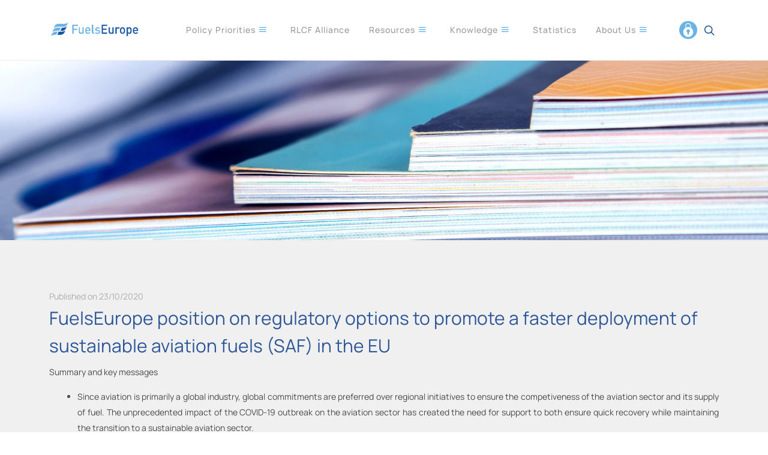

--- FILE ---
content_type: text/html; charset=UTF-8
request_url: https://fuelseurope.eu/publications/publications/fuelseurope-position-on-regulatory-options-to-promote-a-faster-deployment-of-sustainable-aviation-fuels-saf-in-the-eu
body_size: 6068
content:
<!DOCTYPE html>
<html lang="en">
<head>
    <!-- Google Tag Manager -->
    <script>(function(w,d,s,l,i){w[l]=w[l]||[];w[l].push({'gtm.start':
                new Date().getTime(),event:'gtm.js'});var f=d.getElementsByTagName(s)[0],
            j=d.createElement(s),dl=l!='dataLayer'?'&l='+l:'';j.async=true;j.src=
            'https://www.googletagmanager.com/gtm.js?id='+i+dl;f.parentNode.insertBefore(j,f);
        })(window,document,'script','dataLayer','GTM-TXR6STB');</script>
    <!-- End Google Tag Manager -->

    <meta charset="utf-8">
    <!--[if IE]><meta http-equiv="X-UA-Compatible" content="IE=edge"><![endif]-->
    <meta name="viewport" content="width=device-width, initial-scale=1.0">

    <meta name="description" content="">

    <meta property="og:type" content="website">
    <meta property="og:title" content="Publications">
    <meta property="og:url" content="https://fuelseurope.eu/publications/publications/fuelseurope-position-on-regulatory-options-to-promote-a-faster-deployment-of-sustainable-aviation-fuels-saf-in-the-eu">
    <meta property="og:image" content="">
    <meta property="og:site_name" content="FuelsEurope">

    <title>    FuelsEurope position on regulatory options to promote a faster deployment of sustainable aviation fuels (SAF) in the EU
 Publications - FuelsEurope</title>
    <meta name="csrf-token" content="i9ue7IaIvNzhvyjBlq3QMRRrLjjgtyi2wl5ARM2y"/>

            <!-- Favicon -->
        <link rel="shortcut icon" href="https://fuelseurope.eu/uploads/logos/favicon.ico">
    
    <!-- CSS Global -->
        <link href="https://fonts.googleapis.com/css2?family=Roboto:wght@300;400&display=swap" rel="stylesheet">

    <link href="https://fuelseurope.eu/assets/templates/canvas/css/bootstrap.css" rel="stylesheet">
	<link href="https://fuelseurope.eu/assets/templates/canvas/css/style.css" rel="stylesheet">
	<link href="https://fuelseurope.eu/assets/templates/canvas/css/swiper.css" rel="stylesheet">
	<link href="https://fuelseurope.eu/assets/templates/canvas/css/dark.css" rel="stylesheet">
	<link href="https://fuelseurope.eu/assets/templates/canvas/css/font-icons.css" rel="stylesheet">
	<link href="https://fuelseurope.eu/assets/templates/canvas/css/animate.css" rel="stylesheet">
	<link href="https://fuelseurope.eu/assets/templates/canvas/css/magnific-popup.css" rel="stylesheet">
	<link href="https://fuelseurope.eu/assets/templates/canvas/css/custom.css" rel="stylesheet">
    <link href="https://cdn.jsdelivr.net/npm/bootstrap@5.1.3/dist/css/bootstrap.min.css" rel="stylesheet"
          integrity="sha384-1BmE4kWBq78iYhFldvKuhfTAU6auU8tT94WrHftjDbrCEXSU1oBoqyl2QvZ6jIW3"
          crossorigin="anonymous">
    <link rel="stylesheet" href="https://fuelseurope.eu/assets/cms/css/front.css">
    <link rel="stylesheet" href="https://fuelseurope.eu/assets/front/css/custom.css">

        
            <script src='https://www.google.com/recaptcha/api.js?hl=en'></script>
        <script src="https://kit.fontawesome.com/89ece48508.js" crossorigin="anonymous"></script>
    
    <!-- Google tag (gtag.js) -->
    <script async src="https://www.googletagmanager.com/gtag/js?id=G-YC8ZPPZYVZ"></script>
    <script>
        window.dataLayer = window.dataLayer || [];
        function gtag(){dataLayer.push(arguments);}
        gtag('js', new Date());

        gtag('config', 'G-YC8ZPPZYVZ');
    </script>
</head>

<body class=" stretched">

<div class="site-container clearfix" id="wrapper">
    <header id="header" class="full-header">
    <div id="header-wrap">
        <div class="container">
            <div class="header-row">
                <div class="header-lg">
                    <!-- Logo
                ============================================= -->
                    <div id="logo">
                        <a href="/" class="standard-logo" data-dark-logo="https://fuelseurope.eu/uploads/logos/logo_website_header.png"><img src="https://fuelseurope.eu/uploads/logos/logo_website_header.png" alt="FuelsEurope Logo"></a>
                        <a href="/" class="retina-logo" data-dark-logo="https://fuelseurope.eu/uploads/logos/logo_website_header.png"><img src="https://fuelseurope.eu/uploads/logos/logo_website_header.png" alt="FuelsEurope Logo"></a>
                    </div>

                    <div class="header-misc">
                        <a href="https://extranet.fuelmanufacturers.eu/" style="min-width: 30px!important;" target="_blank">
                            <img src="https://fuelseurope.eu/assets/front/img/icon-lock.svg" class="svg-icon" alt="Member access"/>
                        </a>
                        <div id="top-search" class="header-misc-icon">
                            <a href="#" id="top-search-trigger"><i class="icon-line-search"></i><i class="icon-line-cross"></i></a>
                        </div>
                    </div>

                    <div id="primary-menu-trigger">
                        <svg class="svg-trigger" viewBox="0 0 100 100"><path d="m 30,33 h 40 c 3.722839,0 7.5,3.126468 7.5,8.578427 0,5.451959 -2.727029,8.421573 -7.5,8.421573 h -20"></path><path d="m 30,50 h 40"></path><path d="m 70,67 h -40 c 0,0 -7.5,-0.802118 -7.5,-8.365747 0,-7.563629 7.5,-8.634253 7.5,-8.634253 h 20"></path></svg>
                    </div>

                    <nav class="primary-menu">

                        <ul class="menu-container">
                            <li class="menu-item "><a class="menu-link" href="javascript:void(0)">Policy Priorities <i class="icon-line-menu"></i></a><ul class="sub-menu-container"><li class="menu-item "><a class="menu-link" href="/ads/campaigns/more-than-a-manifesto-an-offer-for-europe">More than a Manifesto</a> </li><li class="menu-item "><a class="menu-link" href="javascript:void(0)">Transport and Fuels <i class="icon-line-menu"></i></a><ul class="sub-menu-container"><li class="menu-item "><a class="menu-link" href="https://fuelseurope.eu/co2-standards">CO<sub>2</sub> Standards in Cars, Vans and Heavy-Duty Vehicles</a> </li><li class="menu-item "><a class="menu-link" href="https://www.fuelseurope.eu/aviation">Aviation Transport</a> </li><li class="menu-item "><a class="menu-link" href="https://fuelseurope.eu/maritime-transport">Maritime Transport</a> </li></ul> </li><li class="menu-item "><a class="menu-link" href="javascript:void(0)">Energy and Climate <i class="icon-line-menu"></i></a><ul class="sub-menu-container"><li class="menu-item "><a class="menu-link" href="https://fuelseurope.eu/ets">EU Emissions Trading System</a> </li><li class="menu-item "><a class="menu-link" href="https://fuelseurope.eu/cbam">Carbon Border Adjustment Mechanism</a> </li><li class="menu-item "><a class="menu-link" href="https://fuelseurope.eu/etd">Energy Taxation Directive</a> </li><li class="menu-item "><a class="menu-link" href="https://fuelseurope.eu/2040-climate-target">2040 Climate Target</a> </li></ul> </li><li class="menu-item "><a class="menu-link" href="javascript:void(0)">Competitiveness <i class="icon-line-menu"></i></a><ul class="sub-menu-container"><li class="menu-item "><a class="menu-link" href="https://fuelseurope.eu/industrial-strategy">Industrial Strategy</a> </li><li class="menu-item "><a class="menu-link" href="https://fuelseurope.eu/sustainable-finance">EU Taxonomy</a> </li><li class="menu-item "><a class="menu-link" href="https://fuelseurope.eu/corporate-sustainability-due-diligence-directive">Corporate Sustainability Due Diligence Directive</a> </li><li class="menu-item "><a class="menu-link" href="https://fuelseurope.eu/corporate-sustainability-reporting-directive">Corporate Sustainability Reporting Directive</a> </li><li class="menu-item "><a class="menu-link" href="https://fuelseurope.eu/clean-industrial-deal-state-aid-framework">Clean Industrial Deal State Aid Framework</a> </li></ul> </li><li class="menu-item "><a class="menu-link" href="https://fuelseurope.eu/reach">Chemicals</a> </li><li class="menu-item "><a class="menu-link" href="javascript:void(0)">Environment <i class="icon-line-menu"></i></a><ul class="sub-menu-container"><li class="menu-item "><a class="menu-link" href="https://fuelseurope.eu/ied">Industrial Emissions Directive</a> </li><li class="menu-item "><a class="menu-link" href="https://fuelseurope.eu/bref-making">BREF-making</a> </li><li class="menu-item "><a class="menu-link" href="https://fuelseurope.eu/water">Water</a> </li><li class="menu-item "><a class="menu-link" href="https://fuelseurope.eu/soil">Soil</a> </li></ul> </li></ul> </li><li class="menu-item "><a class="menu-link" href="https://fuelseurope.eu/renewable-and-low-carbon-fuels-value-chain-industrial-alliance">RLCF Alliance</a> </li><li class="menu-item active"><a class="menu-link" href="javascript:void(0)">Resources <i class="icon-line-menu"></i></a><ul class="sub-menu-container"><li class="menu-item active"><a class="menu-link" href="https://fuelseurope.eu/publications">Publications</a> </li><li class="menu-item "><a class="menu-link" href="https://fuelseurope.eu/events">Events</a> </li><li class="menu-item "><a class="menu-link" href="https://fuelseurope.eu/videos">Videos</a> </li></ul> </li><li class="menu-item "><a class="menu-link" href="javascript:void(0)">Knowledge <i class="icon-line-menu"></i></a><ul class="sub-menu-container"><li class="menu-item "><a class="menu-link" href="/ads/campaigns/clean-fuels-for-all">Clean Fuels for All</a> </li><li class="menu-item "><a class="menu-link" href="javascript:void(0)">Low-Carbon Liquid Fuels <i class="icon-line-menu"></i></a><ul class="sub-menu-container"><li class="menu-item "><a class="menu-link" href="https://fuelseurope.eu/what-are-low-carbon-liquid-fuels">What are low-carbon liquid fuels?</a> </li><li class="menu-item "><a class="menu-link" href="https://fuelseurope.eu/which-feedstocks-are-being-used-to-produce-low-carbon-liquid-fuels">Which feedstocks are being used to produce low-carbon liquid fuels?</a> </li><li class="menu-item "><a class="menu-link" href="https://fuelseurope.eu/can-the-international-combustion-engine-be-climate-neutral">Can the internal combustion engine be climate neutral?</a> </li><li class="menu-item "><a class="menu-link" href="https://fuelseurope.eu/what-is-the-carbon-circle">What is the carbon circle?</a> </li><li class="menu-item "><a class="menu-link" href="https://fuelseurope.eu/sustainable-biomass-availability">Sustainable biomass availability</a> </li></ul> </li><li class="menu-item "><a class="menu-link" href="javascript:void(0)">Low-Carbon Transition <i class="icon-line-menu"></i></a><ul class="sub-menu-container"><li class="menu-item "><a class="menu-link" href="https://fuelseurope.eu/investments">Investments</a> </li><li class="menu-item "><a class="menu-link" href="https://fuelseurope.eu/low-carbon-fuels-and-technologies">Low-Carbon Technologies</a> </li><li class="menu-item "><a class="menu-link" href="https://fuelseurope.eu/energy-security">Energy Security</a> </li><li class="menu-item "><a class="menu-link" href="https://fuelseurope.eu/prices">Prices</a> </li><li class="menu-item "><a class="menu-link" href="https://fuelseurope.eu/societal-impacts">Societal Impacts</a> </li></ul> </li></ul> </li><li class="menu-item "><a class="menu-link" href="https://fuelseurope.eu/statistics">Statistics</a> </li><li class="menu-item "><a class="menu-link" href="javascript:void(0)">About Us <i class="icon-line-menu"></i></a><ul class="sub-menu-container"><li class="menu-item "><a class="menu-link" href="https://fuelseurope.eu/overview">Overview</a> </li><li class="menu-item "><a class="menu-link" href="https://fuelseurope.eu/members">Members</a> </li><li class="menu-item "><a class="menu-link" href="https://fuelseurope.eu/secretariat">Secretariat</a> </li><li class="menu-item "><a class="menu-link" href="https://fuelseurope.eu/nfias">NFIAs</a> </li><li class="menu-item "><a class="menu-link" href="https://fuelseurope.eu/vacancies">Vacancies</a> </li><li class="menu-item "><a class="menu-link" href="https://fuelseurope.eu/contact-us">Contact us</a> </li></ul> </li>
                        </ul>

                    </nav><!-- #primary-menu end -->

                    <form class="top-search-form" action="https://fuelseurope.eu/search" method="POST">
                        <input type="hidden" name="_token" value="i9ue7IaIvNzhvyjBlq3QMRRrLjjgtyi2wl5ARM2y" autocomplete="off">                        <input type="text" name="q" class="form-control" value="" placeholder="Type &amp; Hit Enter.." autocomplete="off">
                    </form>
                </div>
                <div class="header-sm">
                    <div id="primary-menu-trigger">
    <img src="https://fuelseurope.eu/assets/front/img/svg/Menu.svg">
</div>

<div id="logo">
    <a href="/" class="standard-logo" data-dark-logo="https://fuelseurope.eu/uploads/logos/logo_website_header.png"><img src="https://fuelseurope.eu/uploads/logos/logo_website_header.png" alt="FuelsEurope Logo"></a>
    <a href="/" class="retina-logo" data-dark-logo="https://fuelseurope.eu/uploads/logos/logo_website_header.png"><img src="https://fuelseurope.eu/uploads/logos/logo_website_header.png" alt="FuelsEurope Logo"></a>
</div>

<div class="header-misc">
    <a href="https://extranet.petroleumrefiners.eu/_forms/MyLogin.aspx?ReturnUrl=%2f_layouts%2f15%2fAuthenticate.aspx%3fSource%3d%252F&Source=%2F" target="_blank">
        <img src="https://fuelseurope.eu/assets/front/img/svg/Profile.svg" alt="Member access"/>
    </a>
    <div id="top-search" class="header-misc-icon">
        <a href="#" id="top-search-trigger-mobile"><i class="icon-line-search"></i><i class="icon-line-cross"></i></a>
    </div>
</div>

<nav class="primary-menu">
    <ul class="menu-container">
        <li class="menu-item "><a class="menu-link" href="javascript:void(0)">Policy Priorities <i class="icon-line-menu"></i></a><ul class="sub-menu-container"><li class="menu-item "><a class="menu-link" href="/ads/campaigns/more-than-a-manifesto-an-offer-for-europe">More than a Manifesto</a> </li><li class="menu-item "><a class="menu-link" href="javascript:void(0)">Transport and Fuels <i class="icon-line-menu"></i></a><ul class="sub-menu-container"><li class="menu-item "><a class="menu-link" href="https://fuelseurope.eu/co2-standards">CO<sub>2</sub> Standards in Cars, Vans and Heavy-Duty Vehicles</a> </li><li class="menu-item "><a class="menu-link" href="https://www.fuelseurope.eu/aviation">Aviation Transport</a> </li><li class="menu-item "><a class="menu-link" href="https://fuelseurope.eu/maritime-transport">Maritime Transport</a> </li></ul> </li><li class="menu-item "><a class="menu-link" href="javascript:void(0)">Energy and Climate <i class="icon-line-menu"></i></a><ul class="sub-menu-container"><li class="menu-item "><a class="menu-link" href="https://fuelseurope.eu/ets">EU Emissions Trading System</a> </li><li class="menu-item "><a class="menu-link" href="https://fuelseurope.eu/cbam">Carbon Border Adjustment Mechanism</a> </li><li class="menu-item "><a class="menu-link" href="https://fuelseurope.eu/etd">Energy Taxation Directive</a> </li><li class="menu-item "><a class="menu-link" href="https://fuelseurope.eu/2040-climate-target">2040 Climate Target</a> </li></ul> </li><li class="menu-item "><a class="menu-link" href="javascript:void(0)">Competitiveness <i class="icon-line-menu"></i></a><ul class="sub-menu-container"><li class="menu-item "><a class="menu-link" href="https://fuelseurope.eu/industrial-strategy">Industrial Strategy</a> </li><li class="menu-item "><a class="menu-link" href="https://fuelseurope.eu/sustainable-finance">EU Taxonomy</a> </li><li class="menu-item "><a class="menu-link" href="https://fuelseurope.eu/corporate-sustainability-due-diligence-directive">Corporate Sustainability Due Diligence Directive</a> </li><li class="menu-item "><a class="menu-link" href="https://fuelseurope.eu/corporate-sustainability-reporting-directive">Corporate Sustainability Reporting Directive</a> </li><li class="menu-item "><a class="menu-link" href="https://fuelseurope.eu/clean-industrial-deal-state-aid-framework">Clean Industrial Deal State Aid Framework</a> </li></ul> </li><li class="menu-item "><a class="menu-link" href="https://fuelseurope.eu/reach">Chemicals</a> </li><li class="menu-item "><a class="menu-link" href="javascript:void(0)">Environment <i class="icon-line-menu"></i></a><ul class="sub-menu-container"><li class="menu-item "><a class="menu-link" href="https://fuelseurope.eu/ied">Industrial Emissions Directive</a> </li><li class="menu-item "><a class="menu-link" href="https://fuelseurope.eu/bref-making">BREF-making</a> </li><li class="menu-item "><a class="menu-link" href="https://fuelseurope.eu/water">Water</a> </li><li class="menu-item "><a class="menu-link" href="https://fuelseurope.eu/soil">Soil</a> </li></ul> </li></ul> </li><li class="menu-item "><a class="menu-link" href="https://fuelseurope.eu/renewable-and-low-carbon-fuels-value-chain-industrial-alliance">RLCF Alliance</a> </li><li class="menu-item active"><a class="menu-link" href="javascript:void(0)">Resources <i class="icon-line-menu"></i></a><ul class="sub-menu-container"><li class="menu-item active"><a class="menu-link" href="https://fuelseurope.eu/publications">Publications</a> </li><li class="menu-item "><a class="menu-link" href="https://fuelseurope.eu/events">Events</a> </li><li class="menu-item "><a class="menu-link" href="https://fuelseurope.eu/videos">Videos</a> </li></ul> </li><li class="menu-item "><a class="menu-link" href="javascript:void(0)">Knowledge <i class="icon-line-menu"></i></a><ul class="sub-menu-container"><li class="menu-item "><a class="menu-link" href="/ads/campaigns/clean-fuels-for-all">Clean Fuels for All</a> </li><li class="menu-item "><a class="menu-link" href="javascript:void(0)">Low-Carbon Liquid Fuels <i class="icon-line-menu"></i></a><ul class="sub-menu-container"><li class="menu-item "><a class="menu-link" href="https://fuelseurope.eu/what-are-low-carbon-liquid-fuels">What are low-carbon liquid fuels?</a> </li><li class="menu-item "><a class="menu-link" href="https://fuelseurope.eu/which-feedstocks-are-being-used-to-produce-low-carbon-liquid-fuels">Which feedstocks are being used to produce low-carbon liquid fuels?</a> </li><li class="menu-item "><a class="menu-link" href="https://fuelseurope.eu/can-the-international-combustion-engine-be-climate-neutral">Can the internal combustion engine be climate neutral?</a> </li><li class="menu-item "><a class="menu-link" href="https://fuelseurope.eu/what-is-the-carbon-circle">What is the carbon circle?</a> </li><li class="menu-item "><a class="menu-link" href="https://fuelseurope.eu/sustainable-biomass-availability">Sustainable biomass availability</a> </li></ul> </li><li class="menu-item "><a class="menu-link" href="javascript:void(0)">Low-Carbon Transition <i class="icon-line-menu"></i></a><ul class="sub-menu-container"><li class="menu-item "><a class="menu-link" href="https://fuelseurope.eu/investments">Investments</a> </li><li class="menu-item "><a class="menu-link" href="https://fuelseurope.eu/low-carbon-fuels-and-technologies">Low-Carbon Technologies</a> </li><li class="menu-item "><a class="menu-link" href="https://fuelseurope.eu/energy-security">Energy Security</a> </li><li class="menu-item "><a class="menu-link" href="https://fuelseurope.eu/prices">Prices</a> </li><li class="menu-item "><a class="menu-link" href="https://fuelseurope.eu/societal-impacts">Societal Impacts</a> </li></ul> </li></ul> </li><li class="menu-item "><a class="menu-link" href="https://fuelseurope.eu/statistics">Statistics</a> </li><li class="menu-item "><a class="menu-link" href="javascript:void(0)">About Us <i class="icon-line-menu"></i></a><ul class="sub-menu-container"><li class="menu-item "><a class="menu-link" href="https://fuelseurope.eu/overview">Overview</a> </li><li class="menu-item "><a class="menu-link" href="https://fuelseurope.eu/members">Members</a> </li><li class="menu-item "><a class="menu-link" href="https://fuelseurope.eu/secretariat">Secretariat</a> </li><li class="menu-item "><a class="menu-link" href="https://fuelseurope.eu/nfias">NFIAs</a> </li><li class="menu-item "><a class="menu-link" href="https://fuelseurope.eu/vacancies">Vacancies</a> </li><li class="menu-item "><a class="menu-link" href="https://fuelseurope.eu/contact-us">Contact us</a> </li></ul> </li>
    </ul>
</nav>


                </div>
            </div>
        </div>
    </div>
    <div class="header-wrap-clone"></div>
</header><!-- #header end -->


    <main class="site-content" role="main">
                    <section id="page-title"
                     style="background: url('https://fuelseurope.eu/uploads/img/pages/1661851323_iStock-831942476.jpg') no-repeat;
                             background-size: cover!important;text-align: left;
                            align-items: center"
            >
                <div class="container clearfix">
                                    </div>
            </section>
                    <section id="content">
        <div class="content-wrap details">
            <div class="container clearfix">
                <span class="date">
                    <span class="date-text" style="color: #abadb0">Published on 23/10/2020</span>
                </span>

                <h1>FuelsEurope position on regulatory options to promote a faster deployment of sustainable aviation fuels (SAF) in the EU</h1>
                <div class="content">
                                            <p style="text-align: justify;"><strong>Summary and key messages</strong></p><ul><li style="text-align: justify;">Since aviation is primarily a global industry, global commitments are preferred over regional initiatives to ensure the competiveness of the aviation sector and its supply of fuel. The unprecedented impact of the COVID-19 outbreak on the aviation sector has created the need for support to both ensure quick recovery while maintaining the transition to a sustainable aviation sector.</li><li style="text-align: justify;">If the EU desires to implement the use of sustainable aviation fuels then a combination of several policies aiming to promote a faster development and deployment of sustainable aviation fuel are needed. FuelsEurope supports measures on obligations on sustainable aviation fuels targeting volumes, energy, CO<sub>2</sub> emissions or carbon intensity.</li><li style="text-align: justify;">The ability to trade compliance certificates uniformly and across the EU between obligated parties is necessary to allow a cost-effective compliance for all participants involved in the introduction of sustainable aviation fuels.</li><li style="text-align: justify;">Coherence between the Carbon Offsetting and Reduction Scheme for International Aviation (CORSIA) and the EU ETS for aviation should be aimed for to avoid double regulation for international aviation. If free allowances under the EU ETS for aviation are reduced or eliminated, competiveness safeguards should be provided.</li><li style="text-align: justify;">There may be a need for a number of policy levers to enable the development and investments in sustainable aviation fuels and a practical implementation of sustainable aviation fuels.</li></ul>
                    
                    
                                            <div class="related_documents mb-5 mt-3">
                            <h3>Related documents</h3>
                            <ul class="related_documents__list">
                                                                    <li>
                                        <a class="d-flex justify-content-between w-100" href="https://fuelseurope.eu/uploads/files/modules/publications/1661850431_FuelsEuropes-Position-Paper-on-ReFuel-EU-Aviation-22October2020.pdf" target="_blank" download>
                                            FuelsEurope position on regulatory options to promote a faster deployment of sustainable aviation fuels (SAF) in the EU
                                            <img class="pl-5" src="https://fuelseurope.eu/assets/front/img/svg/download.svg" width="30"/>
                                        </a>
                                    </li>
                                                            </ul>
                        </div>
                                    </div>
            </div>

                    </div>
    </section>
    </main>

    <footer id="footer" class="bg-white">
    <div class="container">
        <div>

            <div class="row col-mb-50">
                <div class="col-md-4 offset-md-4 social-networks">
                    <ul>
                                                    <li>
                                <a href="https://www.youtube.com/channel/UCM6jMO_mYez5vPgB8GYrRAA">
                                    <img src="https://fuelseurope.eu/assets/front/img/svg/FE_YT_icon_OFF.svg" class="svg-youtube" width="40" height="40">
                                </a>
                            </li>
                                                                            <li>
                                <a href="https://twitter.com/FuelsEurope">
                                    <img src="https://fuelseurope.eu/assets/front/img/svg/FE_x_icon_OFF.svg" class="svg-twitter" width="40" height="40">
                                </a>
                            </li>
                                                                            <li>
                                <a href="https://www.linkedin.com/company/fuelseurope">
                                    <img src="https://fuelseurope.eu/assets/front/img/svg/FB_Li_icon_OFF.svg" class="svg-linkedin" width="40" height="40">
                                </a>
                            </li>
                                                                            <li>
                                <a href="https://www.facebook.com/FuelsEurope-301354566692624/">
                                    <img src="https://fuelseurope.eu/assets/front/img/svg/FE_FB_icon_OFF.svg" class="svg-facebook" width="40" height="40">
                                </a>
                            </li>
                                            </ul>
                </div>
            </div>

            <div class="row copyrights">
                <div class="col-md-12 mb-5 footer-logos" style="align-items: center;">
                    <a href="/" target="_blank">
                        <img src="https://fuelseurope.eu/uploads/logos/logo_website_footer.png">
                    </a>

                    <a href="https://www.cleanfuelsforall.eu" target="_blank">
                        <img src="https://fuelseurope.eu/assets/front/img/FE_CFFA_logo_footer.svg">
                    </a>
                </div>
                <div class="col-md-12">
                    <ul class="footer-menu">
                        <li class=" "><a class="menu-link" href="https://fuelseurope.eu/disclaimer">Disclaimer and Legal Notice</a> </li><li class=" "><a class="menu-link" href="https://fuelseurope.eu/cookies-policy">Cookies Policy</a> </li><li class=" "><a class="menu-link" href="https://fuelseurope.eu/terms-of-use">Terms of Use</a> </li><li class=" "><a class="menu-link" href="https://fuelseurope.eu/privacy-centre">Privacy Centre</a> </li><li class=" "><a class="menu-link" href="https://fuelseurope.eu/privacy-policy">Privacy Policy</a> </li><li class=" "><a class="menu-link" href="https://fuelseurope.eu/competition-law-policy">Competition Law Policy Guidelines</a> </li>
                    </ul>
                </div>
                <div class="col-md-12 copyright">
                    <p><strong>@ 2026 <strong>European Fuel Manufacturers Association </strong>designed by PUREBRAND</p>
                </div>
            </div>

        </div><!-- .footer-widgets-wrap end -->
    </div>
</footer>

</div>

<!-- Google Tag Manager (noscript) -->
<noscript><iframe src="https://www.googletagmanager.com/ns.html?id=GTM-TXR6STB"
                  height="0" width="0" style="display:none;visibility:hidden"></iframe></noscript>
<!-- End Google Tag Manager (noscript) -->

<!-- JS Global -->
    <script src="https://code.jquery.com/jquery-3.6.0.min.js"></script>
    <script src="https://maps.google.com/maps/api/js?key=DISABLED_FOR_SECURITY"></script>
<script src="https://fuelseurope.eu/assets/front/js/matchHeight.js" type="text/javascript"></script>
<script src="https://cdn.jsdelivr.net/npm/bootstrap@5.1.3/dist/js/bootstrap.bundle.min.js" integrity="sha384-ka7Sk0Gln4gmtz2MlQnikT1wXgYsOg+OMhuP+IlRH9sENBO0LRn5q+8nbTov4+1p" crossorigin="anonymous"></script>
<script type="text/javascript" src="https://fuelseurope.eu/assets/templates/canvas/js/plugins.js"></script>
	<script type="text/javascript" src="https://fuelseurope.eu/assets/templates/canvas/js/functions.js"></script>
	<script type="text/javascript" src="https://fuelseurope.eu/assets/templates/canvas/js/plugins.form.js"></script>
	<script type="text/javascript" src="https://fuelseurope.eu/assets/templates/canvas/js/plugins.ajaxform.js"></script>
<script type="text/javascript">
    $.ajaxSetup({
        headers: {
            'X-CSRF-TOKEN': $('meta[name="csrf-token"]').attr('content')
        }
    });
    $(function () {
        $('.sameH').matchHeight({
            byRow: true,
            property: 'height'
        });
    });
</script>
<script>
    const turnOffIcon = (e) => {
        const IMG_ON = document.querySelectorAll('.iconOn');
        const IMG_OFF = document.querySelectorAll('.iconOff');
        const LINKS = document.querySelectorAll('.filterLink');
        const $this = e;

        IMG_ON.forEach((icon) => {
            let img = icon.parentNode;
        })
        IMG_OFF.forEach((icon) => {
            let img = icon.parentNode;
        })
        LINKS.forEach((links) => {
            if(!links.parentNode.classList.contains('activeFilter')) {
                links.setAttribute('data-status', "0");
            }
        })
    }
    const switchIcon = (e) => {
        const ID = e.getAttribute('data-id');
        const IMG_ON = document.querySelector('.iconOn[data-id="'+ ID +'"]');
        const IMG_OFF = document.querySelector('.iconOff[data-id="'+ ID +'"]');

        if(e.getAttribute('data-status') == 0) {
            IMG_OFF.classList.add('d-none');
            IMG_ON.classList.remove('d-none');
            e.setAttribute('data-status', 1);
        } else {
            IMG_ON.classList.add('d-none');
            IMG_OFF.classList.remove('d-none');
            e.setAttribute('data-status', 0);
        }
    }

    const iconOn = (e) => {
        const ID = e.getAttribute('data-id');
        const IMG_ON = document.querySelector('.iconOn[data-id="'+ ID +'"]');
        const IMG_OFF = document.querySelector('.iconOff[data-id="'+ ID +'"]');

        IMG_ON.classList.remove('d-none');
        IMG_OFF.classList.add('d-none');
    }

    const iconOff = (e) => {
        const ID = e.getAttribute('data-id');
        const IMG_ON = document.querySelector('.iconOn[data-id="'+ ID +'"]');
        const IMG_OFF = document.querySelector('.iconOff[data-id="'+ ID +'"]');

        if(e.getAttribute('data-status') == 0) {
            IMG_OFF.classList.remove('d-none');
            IMG_ON.classList.add('d-none');
        }
    }

    $('.header-sm #primary-menu-trigger').click(() => {
        const mobile_menu = $('.header-sm .menu-container');
        if(mobile_menu.hasClass('d-block')) {
            mobile_menu.removeClass('d-block');
        }
        else {
            mobile_menu.addClass('d-block');
        }
    })

    $('.js-open-filter').on('click', (e) => {
        e.preventDefault();
        let type = e.target.getAttribute('data-type');
        let filter_group = $('.grid-filter[data-type='+ type +']');
        if(filter_group.hasClass('active')) {
            e.target.classList.remove('active');
            filter_group.removeClass('active');
        } else {
            e.target.classList.add('active');
            $(this).addClass('active')
            filter_group.addClass('active');
        }
    })
</script>
    <script>
        function hover(element, picture) {
            document.querySelector(element).setAttribute('src', picture);
        }

        document.querySelector('.svg-linkedin').addEventListener('mouseover', (e) => {
            hover('.svg-linkedin', 'https://fuelseurope.eu/assets/front/img/svg/FE_Li_icon_ON.svg');
        })
        document.querySelector('.svg-linkedin').addEventListener('mouseleave', (e) => {
            hover('.svg-linkedin', 'https://fuelseurope.eu/assets/front/img/svg/FB_Li_icon_OFF.svg');
        })
        document.querySelector('.svg-youtube').addEventListener('mouseover', (e) => {
            hover('.svg-youtube', 'https://fuelseurope.eu/assets/front/img/svg/FE_YT_icon_ON.svg');
        })
        document.querySelector('.svg-youtube').addEventListener('mouseleave', (e) => {
            hover('.svg-youtube', 'https://fuelseurope.eu/assets/front/img/svg/FE_YT_icon_OFF.svg');
        })
        document.querySelector('.svg-twitter').addEventListener('mouseover', (e) => {
            hover('.svg-twitter', 'https://fuelseurope.eu/assets/front/img/svg/FE_x_icon_ON.svg');
        })
        document.querySelector('.svg-twitter').addEventListener('mouseleave', (e) => {
            hover('.svg-twitter', 'https://fuelseurope.eu/assets/front/img/svg/FE_x_icon_OFF.svg');
        })
        document.querySelector('.svg-facebook').addEventListener('mouseover', (e) => {
            hover('.svg-facebook', 'https://fuelseurope.eu/assets/front/img/svg/FE_FB_icon_ON.svg');
        })
        document.querySelector('.svg-facebook').addEventListener('mouseleave', (e) => {
            hover('.svg-facebook', 'https://fuelseurope.eu/assets/front/img/svg/FE_FB_icon_OFF.svg');
        })
    </script>
</body>
</html>


--- FILE ---
content_type: text/css
request_url: https://fuelseurope.eu/assets/cms/css/front.css
body_size: -10
content:
html, body {
    margin: 0;
    padding: 0;
}
._operator_top_bar {
    font-family: Roboto, sans-serif;
    background-color: #4f5467;
    display: flex;
    align-items: center;
    color: #FFF;
    text-shadow: rgba(0 0 0, 0.15) 0 0 1px;
    justify-content: space-between;
    box-sizing: border-box;
    padding: 0 15px;
}
._operator_top_bar a.__btn {
    font-family: Roboto, sans-serif;
    text-decoration: none;
    font-size: 14px;
    text-align: center;
    padding: 6px 12px;
    border-radius: 20px;
}
._operator_top_bar a.__btn.__success {
    background: #00c292;
    color: #FFF;
    border: 1px solid #00c292;
}
._operator_top_bar a.__btn.__danger {
    background-color: #f75b36;
    border: 1px solid #f75b36;
    color: #FFF;
}


--- FILE ---
content_type: image/svg+xml
request_url: https://fuelseurope.eu/assets/front/img/svg/Menu.svg
body_size: -133
content:
<svg id="Menu" xmlns="http://www.w3.org/2000/svg" width="16" height="16" viewBox="0 0 16 16">
  <path id="Menu-2" data-name="Menu" d="M-6160,14V12h10v2Zm0-6V6h16V8Zm0-6V0h16V2Z" transform="translate(6160 1)" fill="#69b3e7"/>
  <rect id="Rectangle_1446" data-name="Rectangle 1446" width="16" height="16" transform="translate(0)" fill="none"/>
</svg>


--- FILE ---
content_type: image/svg+xml
request_url: https://fuelseurope.eu/assets/front/img/svg/FE_YT_icon_OFF.svg
body_size: 366
content:
<?xml version="1.0" encoding="UTF-8"?>
<svg width="40px" height="40px" viewBox="0 0 40 40" version="1.1" xmlns="http://www.w3.org/2000/svg" xmlns:xlink="http://www.w3.org/1999/xlink">
    <title>home_YT_icon@3x</title>
    <g id="Symboles" stroke="none" stroke-width="1" fill="none" fill-rule="evenodd">
        <g id="Footer-menu" transform="translate(-627.000000, -37.000000)">
            <g id="Group" transform="translate(627.000000, 37.000000)">
                <circle id="Oval" fill="#F9F9F9" cx="20" cy="20" r="20"></circle>
                <path d="M19.842623,28.852459 C17.4098361,28.7409836 14.8590164,28.642623 12.3081967,28.4983607 C10.3186767,28.4102819 8.75469022,26.7651999 8.76713844,24.7737705 C8.76713844,21.5300546 8.76713844,18.2863388 8.76713844,15.042623 C8.78710912,13.1137073 10.3213099,11.541946 12.2491803,11.4754098 C15.2655738,11.357377 18.2819672,11.1868852 21.2983607,11.1737705 C23.5737705,11.1737705 25.8491803,11.3442623 28.1180328,11.495082 C29.842245,11.7482275 31.1437864,13.1901043 31.2196721,14.9311475 C31.2502732,18.2797814 31.2502732,21.6327869 31.2196721,24.9901639 C31.1238632,26.8879864 29.6030854,28.4030896 27.704918,28.4918033 C25.1278689,28.6295082 22.5442623,28.7147541 19.842623,28.852459 Z M17.0491803,22.8786885 L22.9508197,19.9409836 L17.0491803,17.0491803 L17.0491803,22.8786885 Z" id="Shape" fill="#2C5697" fill-rule="nonzero"></path>
            </g>
        </g>
    </g>
</svg>

--- FILE ---
content_type: image/svg+xml
request_url: https://fuelseurope.eu/assets/front/img/FE_CFFA_logo_footer.svg
body_size: 1468
content:
<?xml version="1.0" encoding="UTF-8"?>
<svg id="Calque_2" data-name="Calque 2" xmlns="http://www.w3.org/2000/svg" viewBox="0 0 156.69 60">
  <defs>
    <style>
      .cls-1 {
        fill: #77cbf3;
      }

      .cls-1, .cls-2 {
        stroke-width: 0px;
      }

      .cls-2 {
        fill: #71c8f1;
      }
    </style>
  </defs>
  <g id="Calque_3" data-name="Calque 3">
    <g>
      <g>
        <path class="cls-2" d="m55.83,25.35h.05c2.92-.21,4.54-1.33,4.83-4.09l.27-2.6c.08-.71-.33-1.06-1.01-1.02l-.88.06c-.6.04-.96.35-1.02.98l-.24,2.32c-.14,1.25-.77,1.67-1.7,1.74-.93.07-1.51-.27-1.37-1.52l1.04-9.79c.11-1.25.77-1.67,1.7-1.74.93-.07,1.49.28,1.37,1.52l-.18,1.71c-.08.71.3,1.07.98,1.02l.88-.06c.6-.04.96-.35,1.02-.98l.27-2.35c.27-2.65-1.62-3.63-4.04-3.46h-.05c-2.92.21-4.56,1.44-4.83,4.09l-1.12,10.7c-.31,2.78,1.62,3.63,4.04,3.46Z"/>
        <path class="cls-2" d="m63.76,24.59l5.39-.38c.6-.04.99-.37,1.05-.98l.06-.64c.08-.71-.33-1.07-1.01-1.02l-3.4.24,1.47-14.09c.08-.71-.3-1.07-.98-1.02l-.88.06c-.6.04-.96.35-1.02.98l-1.65,15.83c-.08.71.3,1.07.98,1.02Z"/>
        <path class="cls-2" d="m72.75,23.96l5.76-.4c.6-.04.96-.35,1.02-.98l.06-.59c.08-.71-.3-1.07-.98-1.02l-3.78.26.55-5.15,3.1-.22c.6-.04.96-.35,1.02-.98l.06-.59c.08-.71-.3-1.07-.98-1.02l-2.92.2.49-4.89,3.88-.27c.6-.04.96-.35,1.02-.98l.06-.59c.08-.71-.3-1.07-.98-1.02l-5.69.4c-.6.04-.96.35-1.02.98l-1.65,15.83c-.08.71.3,1.07.98,1.02Z"/>
        <path class="cls-2" d="m87.59,21.91c.05.68.4.98,1.05.94l.88-.06c.66-.05.99-.4.94-1.08l-1.29-15.59c-.04-.63-.47-.98-1.1-.94l-1.81.13c-.58.04-.94.34-1.1.89l-4.54,16.05c-.2.7.16,1.15.89,1.1l.81-.06c.58-.04.94-.34,1.07-.91l.82-3.17,3.25-.23.15,2.92Zm-2.77-5.17l2.07-8.01.42,7.84-2.49.17Z"/>
        <path class="cls-2" d="m99.5,22.09l.85-.06c.6-.04.96-.35,1.02-.98l1.65-15.83c.08-.71-.3-1.07-.98-1.02l-.63.04c-.6.04-.96.35-1.02.98l-1.06,10.12-2.39-9.88c-.14-.62-.54-.87-1.15-.83l-1.01.07c-.6.04-.96.35-1.02.98l-1.65,15.83c-.08.71.3,1.07.98,1.02l.63-.04c.6-.04.96-.35,1.02-.98l1.13-10.68,2.47,10.43c.15.62.54.87,1.15.83Z"/>
        <path class="cls-2" d="m116.22,3.21l-5.59.39c-.6.04-.96.35-1.02.98l-1.65,15.83c-.08.71.3,1.07.98,1.02l.88-.06c.6-.04.96-.35,1.02-.98l.72-6.7,3-.21c.6-.04.96-.35,1.02-.98l.06-.59c.08-.71-.3-1.07-.98-1.02l-2.82.2.51-5.02,3.78-.26c.6-.04.96-.35,1.02-.98l.06-.59c.08-.71-.3-1.07-.98-1.02Z"/>
        <path class="cls-2" d="m126.52,2.49l-.88.06c-.6.04-.96.35-1.02.98l-1.35,12.9c-.14,1.27-.72,1.67-1.67,1.74-.96.07-1.48-.25-1.34-1.53l1.31-12.72c.08-.71-.3-1.07-.98-1.02l-.88.06c-.6.04-.96.35-1.02.98l-1.39,13.35c-.31,2.78,1.57,3.64,3.99,3.47h.1c2.92-.21,4.49-1.33,4.77-4.09l1.36-13.17c.08-.71-.3-1.07-.98-1.02Z"/>
        <path class="cls-2" d="m136.73,1.78l-5.69.4c-.6.04-.96.35-1.02.98l-1.65,15.83c-.08.71.3,1.07.98,1.02l5.76-.4c.6-.04.96-.35,1.02-.98l.06-.59c.08-.71-.3-1.07-.98-1.02l-3.78.26.55-5.15,3.1-.22c.6-.04.96-.35,1.02-.98l.06-.59c.08-.71-.3-1.07-.98-1.02l-2.92.2.49-4.89,3.88-.27c.6-.04.96-.35,1.02-.98l.06-.59c.08-.71-.3-1.07-.98-1.02Z"/>
        <path class="cls-2" d="m144.5,16.31l-3.4.24,1.47-14.09c.08-.71-.3-1.07-.98-1.02l-.88.06c-.6.04-.96.35-1.02.98l-1.65,15.83c-.08.71.3,1.07.98,1.02l5.39-.38c.6-.04.99-.37,1.05-.98l.06-.64c.08-.71-.33-1.07-1.01-1.02Z"/>
        <path class="cls-2" d="m152.73.46h-.05c-2.67.19-4.44,1.33-4.73,3.98l-.24,2.34c-.17,1.58.89,2.62,2.31,3.38l1.92,1.03c.81.42,1.08.91.97,1.88l-.16,1.4c-.1,1.1-.8,1.62-1.68,1.69-.88.06-1.44-.38-1.34-1.47l.17-1.61c.08-.71-.3-1.07-.98-1.02l-.83.06c-.6.04-.99.37-1.04.98l-.23,2.19c-.29,2.78,1.57,3.58,3.98,3.42h.05c2.92-.21,4.44-1.28,4.73-4.03l.28-2.57c.2-1.81-.7-2.51-2.34-3.38l-1.94-1.03c-.79-.43-1-.92-.91-1.83l.14-1.22c.1-1.12.78-1.57,1.63-1.63.86-.06,1.44.3,1.34,1.42l-.16,1.4c-.08.71.3,1.07.98,1.02l.83-.06c.6-.04.96-.35,1.02-.98l.22-1.99c.29-2.65-1.76-3.52-3.93-3.37Z"/>
        <path class="cls-2" d="m59.31,32.38l-5.59.39c-.6.04-.96.35-1.02.98l-1.65,15.83c-.08.71.3,1.07.98,1.02l.88-.06c.6-.04.96-.35,1.02-.98l.72-6.7,3-.21c.6-.04.96-.35,1.02-.98l.06-.59c.08-.71-.3-1.07-.98-1.02l-2.82.2.51-5.02,3.78-.26c.6-.04.96-.35,1.02-.98l.06-.59c.08-.71-.3-1.07-.98-1.02Z"/>
        <path class="cls-2" d="m66.48,31.67h-.2c-2.92.22-4.53,1.37-4.83,4.1l-1.12,10.7c-.29,2.7,1.62,3.63,4.04,3.46h.2c2.92-.22,4.53-1.39,4.83-4.1l1.12-10.7c.27-2.7-1.62-3.63-4.04-3.46Zm1.07,4.12l-1.04,9.79c-.14,1.27-.82,1.68-1.78,1.74-.96.07-1.58-.24-1.45-1.52l1.04-9.79c.11-1.27.82-1.68,1.78-1.74.96-.07,1.56.25,1.45,1.52Z"/>
        <path class="cls-2" d="m77.85,31.08l-3.62.25c-.6.04-.96.35-1.02.98l-1.65,15.83c-.08.71.3,1.07.98,1.02l.88-.06c.6-.04.96-.35,1.02-.98l.65-6.19,1.56-.11,1.28,6.03c.12.62.52.9,1.12.86l.85-.06c.68-.05,1.01-.45.86-1.15l-1.45-6.27c1.3-.62,2.05-1.74,2.23-3.5l.33-3.19c.29-2.7-1.62-3.63-4.04-3.46Zm1.07,4.13l-.24,2.32c-.14,1.27-.82,1.68-1.78,1.74l-1.54.11.57-5.58,1.54-.11c.96-.07,1.58.24,1.45,1.52Z"/>
        <path class="cls-2" d="m93.32,30l-1.81.13c-.58.04-.94.34-1.1.89l-4.54,16.05c-.2.7.15,1.15.89,1.1l.81-.06c.58-.04.94-.34,1.07-.91l.82-3.17,3.25-.23.16,2.92c.05.68.4.98,1.05.94l.88-.06c.66-.05.99-.4.94-1.08l-1.29-15.6c-.04-.63-.47-.98-1.1-.94Zm-3.24,11.56l2.07-8.01.42,7.84-2.49.17Z"/>
        <path class="cls-2" d="m103.84,44.34l-3.4.24,1.47-14.09c.08-.71-.3-1.07-.98-1.02l-.88.06c-.6.04-.96.35-1.02.98l-1.65,15.83c-.08.71.3,1.07.98,1.02l5.39-.38c.6-.04.99-.37,1.05-.98l.06-.64c.08-.71-.33-1.06-1.01-1.02Z"/>
        <path class="cls-2" d="m112.83,43.71l-3.4.24,1.47-14.09c.08-.71-.3-1.07-.98-1.02l-.88.06c-.6.04-.96.35-1.02.98l-1.65,15.83c-.08.71.3,1.07.98,1.02l5.39-.38c.6-.04.99-.37,1.05-.98l.06-.64c.08-.71-.33-1.06-1.01-1.02Z"/>
      </g>
      <g>
        <ellipse class="cls-1" cx="13.18" cy="58.18" rx="13.1" ry="1.82"/>
        <path class="cls-1" d="m41,6.63c-.41-.62-1.27-.8-1.92-.4l-7.55,4.64c-.37.23-.61.62-.64,1.04l-1.04,17.25c-.06,1-.52,1.92-1.3,2.58-.76.65-1.74.98-2.75.94l-.68-.06,1.23-19.98C26.36,5.69,20.43,0,13.18,0S0,5.69,0,12.65l1.55,25.17c.61,6.9,4.38,12.65,11.62,12.65s11.07-5.74,11.62-12.65l.16-2.53.69.06c1.75.08,3.44-.49,4.75-1.61,1.33-1.14,2.12-2.71,2.23-4.42l.6-9.94,3.06-2.74c.49-.44.79-1.05.83-1.7l.26-4.5,3.21-1.97c.64-.4.83-1.22.42-1.84Zm-19.39,6.49c0,1.49-1.21,1.96-2.7,1.96H7.44c-1.49,0-2.7-.46-2.7-1.96v-.14h0c.04-4.62,3.8-8.35,8.43-8.35s8.39,3.73,8.43,8.35h0v.14Z"/>
      </g>
    </g>
  </g>
</svg>

--- FILE ---
content_type: image/svg+xml
request_url: https://fuelseurope.eu/assets/front/img/svg/FE_FB_icon_OFF.svg
body_size: 195
content:
<?xml version="1.0" encoding="UTF-8"?>
<svg width="40px" height="40px" viewBox="0 0 40 40" version="1.1" xmlns="http://www.w3.org/2000/svg" xmlns:xlink="http://www.w3.org/1999/xlink">
    <title>home_FB_icon@3x</title>
    <g id="Symboles" stroke="none" stroke-width="1" fill="none" fill-rule="evenodd">
        <g id="Footer-menu" transform="translate(-773.000000, -37.000000)">
            <g id="Group" transform="translate(773.000000, 37.000000)">
                <circle id="Oval" fill="#F9F9F9" cx="20" cy="20" r="20"></circle>
                <path d="M24.5704918,16.5180328 L21.4688525,16.5180328 L21.4688525,14.4983607 C21.4383544,14.2623016 21.5119738,14.0246434 21.6705746,13.8471616 C21.8291754,13.6696797 22.0570923,13.5699043 22.295082,13.5737705 L24.4655738,13.5737705 L24.4655738,10.1639344 L21.4688525,10.1639344 C18.0655738,10.1639344 17.3704918,12.7213115 17.3704918,14.2688525 L17.3704918,16.5180328 L15.4032787,16.5180328 L15.4032787,20 L17.3704918,20 L17.3704918,29.8360656 L21.4688525,29.8360656 L21.4688525,20 L24.2622951,20 L24.5704918,16.5180328 Z" id="Path" fill="#2C5697" fill-rule="nonzero"></path>
            </g>
        </g>
    </g>
</svg>

--- FILE ---
content_type: image/svg+xml
request_url: https://fuelseurope.eu/assets/front/img/icon-lock.svg
body_size: 584
content:
<?xml version="1.0" encoding="UTF-8"?>
<svg width="30px" height="30px" viewBox="0 0 30 30" version="1.1" xmlns="http://www.w3.org/2000/svg" xmlns:xlink="http://www.w3.org/1999/xlink">
    <title>6371A84C-C182-42FD-BBDD-3DB0C8327477</title>
    <defs>
        <polygon id="path-1" points="0 0.00012 29.99976 0.00012 29.99976 30 0 30"></polygon>
    </defs>
    <g id="DESIGN" stroke="none" stroke-width="1" fill="none" fill-rule="evenodd">
        <g id="2021-FE-News-&amp;-Events" transform="translate(-1334.000000, -36.000000)">
            <g id="HEADER-MENU" transform="translate(16.000000, 1.000000)">
                <g id="Group-8-Copy" transform="translate(1318.000000, 35.000000)">
                    <path d="M14.80044,4.66272 C12.89484,4.66272 11.34324,6.21312 11.34324,8.11992 L11.34324,10.78032 C12.44844,10.23552 13.68684,9.92112 14.99964,9.92112 C16.15524,9.92112 17.25684,10.15992 18.25764,10.58712 L18.25764,8.11992 C18.25764,6.21312 16.70604,4.66272 14.80044,4.66272" id="Fill-1" fill="#69B3E7"></path>
                    <path d="M14.99976,13.9182 C13.43616,13.9182 12.15696,15.1974 12.15696,16.7622 C12.15696,17.8434 12.77496,18.777 13.67016,19.257 L13.67016,22.5402 L16.32936,22.5402 L16.32936,19.257 C17.22456,18.777 17.84376,17.8434 17.84376,16.7622 C17.84376,15.1974 16.56336,13.9182 14.99976,13.9182" id="Fill-3" fill="#69B3E7"></path>
                    <g id="Group-7">
                        <mask id="mask-2" fill="white">
                            <use xlink:href="#path-1"></use>
                        </mask>
                        <g id="Clip-6"></g>
                        <path d="M14.99976,26.53692 C10.41936,26.53692 6.69216,22.80972 6.69216,18.22932 C6.69216,15.46212 8.05656,13.01292 10.14336,11.50212 L10.14336,8.11932 C10.14336,5.55132 12.23256,3.46212 14.80056,3.46212 C17.36856,3.46212 19.45776,5.55132 19.45776,8.11932 L19.45776,11.22972 C21.76896,12.70692 23.30856,15.28812 23.30856,18.22932 C23.30856,22.80972 19.58136,26.53692 14.99976,26.53692 M14.99976,0.00012 C6.71616,0.00012 -0.00024,6.71532 -0.00024,15.00012 C-0.00024,23.28492 6.71616,30.00012 14.99976,30.00012 C23.28456,30.00012 29.99976,23.28492 29.99976,15.00012 C29.99976,6.71532 23.28456,0.00012 14.99976,0.00012" id="Fill-5" fill="#69B3E7" mask="url(#mask-2)"></path>
                    </g>
                </g>
            </g>
        </g>
    </g>
</svg>

--- FILE ---
content_type: image/svg+xml
request_url: https://fuelseurope.eu/assets/front/img/svg/download.svg
body_size: 40
content:
<?xml version="1.0" encoding="UTF-8"?><svg id="Calque_2" xmlns="http://www.w3.org/2000/svg" viewBox="0 0 30 30"><defs><style>.cls-1{fill:#fff;}.cls-2{fill:#2c5697;}.cls-3{fill:none;stroke:#69b3e7;stroke-miterlimit:10;}</style></defs><g id="Calque_3"><g><circle class="cls-1" cx="15" cy="15" r="15"/><path class="cls-3" d="M20.51,11.67h-.77c-.48-2.58-2.73-4.53-5.45-4.53s-5.01,1.99-5.46,4.59c-1.98,.32-3.51,2.03-3.51,4.1,0,2.29,1.87,4.16,4.16,4.16h11.02c2.29,0,4.16-1.87,4.16-4.16s-1.87-4.16-4.16-4.16Z"/><polygon class="cls-2" points="13.09 14.01 13.09 18.8 10.86 18.8 12.93 22.39 15 25.98 17.07 22.39 19.14 18.8 16.91 18.8 16.91 14.01 13.09 14.01"/></g></g></svg>

--- FILE ---
content_type: image/svg+xml
request_url: https://fuelseurope.eu/assets/front/img/svg/FE_x_icon_OFF.svg
body_size: 399
content:
<?xml version="1.0" encoding="utf-8"?>
<!-- Generator: Adobe Illustrator 27.8.1, SVG Export Plug-In . SVG Version: 6.00 Build 0)  -->
<svg version="1.1" id="Calque_2_00000124846312699239190030000005095139684810873496_"
	 xmlns="http://www.w3.org/2000/svg" xmlns:xlink="http://www.w3.org/1999/xlink" x="0px" y="0px" viewBox="0 0 40 40"
	 style="enable-background:new 0 0 40 40;" xml:space="preserve">
<style type="text/css">
	.st0{fill:#F9F9F9;}
	.st1{fill:#2C5697;}
</style>
<g id="Calque_3">
	<g>
		<circle class="st0" cx="20" cy="20" r="20"/>
		<path class="st1" d="M9.6,10.3c2.1,0,4,0,6,0c0.1,0,0.3,0.2,0.4,0.3c1.6,2.1,3.1,4.2,4.7,6.3c0.1,0.1,0.2,0.3,0.3,0.4
			c0.7-0.8,1.4-1.5,2.1-2.2c1.4-1.5,2.8-3,4.2-4.6c0.1-0.1,0.4-0.2,0.5-0.2c0.5,0,0.9,0,1.5,0c-2.5,2.7-5,5.4-7.5,8.1
			c2.8,3.8,5.6,7.5,8.5,11.3c-0.2,0-0.3,0-0.4,0c-1.8,0-3.7,0-5.5,0c-0.2,0-0.4-0.1-0.5-0.3c-1.8-2.4-3.6-4.8-5.3-7.1
			c0-0.1-0.1-0.1-0.2-0.2c-0.5,0.6-1.1,1.2-1.6,1.8c-1.7,1.9-3.5,3.7-5.2,5.6c-0.2,0.2-0.4,0.3-0.6,0.3c-0.4,0-0.9,0-1.5,0
			c2.7-2.9,5.4-5.8,8.1-8.7C15,17.4,12.3,13.9,9.6,10.3L9.6,10.3z M27.7,28.4c-0.1-0.1-0.1-0.2-0.2-0.3c-1.5-2-3-4-4.5-6
			c-2.6-3.4-5.1-6.9-7.7-10.3c-0.1-0.1-0.2-0.2-0.3-0.2c-0.9,0-1.8,0-2.7,0c0.1,0.1,0.2,0.2,0.2,0.3c2.1,2.8,4.2,5.6,6.3,8.4
			c1.9,2.6,3.9,5.1,5.8,7.7c0.1,0.1,0.2,0.2,0.3,0.2C25.9,28.4,26.8,28.4,27.7,28.4L27.7,28.4z"/>
	</g>
</g>
</svg>
